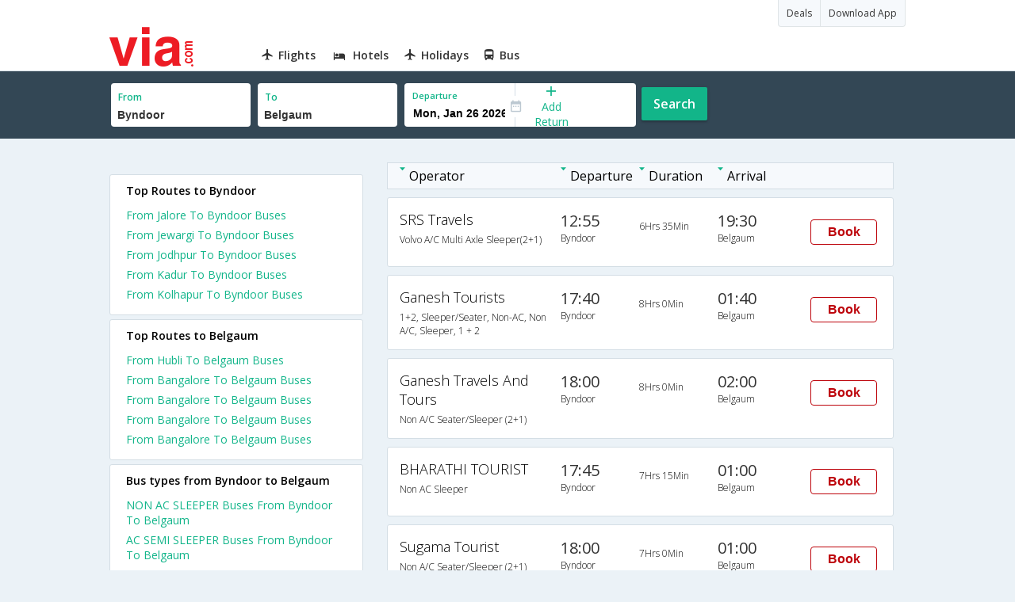

--- FILE ---
content_type: text/html
request_url: https://in.via.com/bus-tickets/from-byndoor-to-belgaum
body_size: 5211
content:
<!doctype html>




















































<!--Set search box parameters-->










<html>
<head>
    <meta charset="utf-8"/>
    
    



























<meta name="description" content="Byndoor to Belgaum Online Bus Booking . Byndoor to Belgaum Volvo, AC & NON-AC Bus Ticket Booking Services. Lowest Fares on Byndoor to Belgaum Bus Reservation| Via.com"/>

















<meta name="keywords" content="Byndoor to Belgaum bus ticket booking,Byndoor to Belgaum buses,Byndoor to Belgaum bus timing,Byndoor to Belgaum bus tickets,Byndoor to Belgaum bus,Byndoor to Belgaum schedule, Byndoor to Belgaum volvo,buses from Byndoor to Belgaum"/>
















<title>Byndoor to Belgaum Bus Tickets | Via.com  </title>

    <meta name="format-detection" content="telephone=no"/>
    <meta name="viewport" content="width=device-width, initial-scale=1.0">
    <link href="//fonts.googleapis.com/css?family=Open+Sans:400,600,700,300,100" rel="stylesheet" type="text/css">
    <link rel="icon" type="image/x-icon" href="/v2/assets/images/favicon.ico">
    <link rel="stylesheet" href="//images.via.com/static/seo/static/stylesheets/via-seo.css">
    <script src="//images.via.com/static/seo/static/js/minified/jqueryMain.js"></script>
    
    



<script>
    var pageOpts = pageOpts || {};
    pageOpts.env = '';
    pageOpts.viewType = 'DESKTOP';
    pageOpts.currency = 'INR';
    pageOpts.currentEnv= "in";
    pageOpts.isB2CEnv = true;
    pageOpts.pageId= "BUS_TEMPLATE_FROM_A_TO_B";
    pageOpts.productType = "";
    pageOpts.accessToken  = "553f5767-373f-4d98-9e6d-08fa87400a42";
</script>

</head>
<body class="bus-seo-body" style="background-color: #ebf2f7;">





<header class="header u_white u_borderBottom u_gen-border-Btm-Red flt-wth m-hde">
    <div class="container">
        <div class="row u_inlineblk u_width100 u_floatL">
            <div class="col-m-12 u_padL0 u_padR0">
                <div class="u_textR u_posR col-m-12 u_padL0 u_padR0">
                    <div class="u_dispTable u_floatR hdr-curve-stick-border">
                        <span class="u_bgBodyClr u_dispTableCell bg-hover-white element">
                              <a href="/offers" target="_blank"
                                 class="u_cursPoint u_floatL u_txtDecoNone u_clBlacklightbase">
                                <span class="u_font12 u_fontW500 u_padT8 u_padB8 u_padL10 u_padR10 u_floatL">Deals</span>
                              </a>
                          </span>
                        <span class="u_bgBodyClr u_dispTableCell bg-hover-white element">
                              <a href="/appDownload" target="_blank"
                                 class="u_cursPoint u_floatL u_txtDecoNone u_clBlacklightbase">
                                <span class="u_font12 u_fontW500 u_padT8 u_padB8 u_padL10 u_padR10 u_floatL">Download App</span>
                              </a>
                          </span>
                    </div>
                </div>
                <div class="col-m-12 u_padL0 u_padR0">


                    <div class="u_inlineblk col-m-2 u_padL0">
                        <span class="icon-ViaLogo u_font50 u_clViaRed"></span>
                    </div>

                    
                    
                    
                    
                    <div class="u_inlineblk u_font14 col-m-10">
                        
                        
                        <div class="u_padT16 u_clBlacklightbase u_fontW600 u_cursPoint u_floatL">
                            <a class="u_txtDecoNone u_floatL product  active "
                               href="/flight-tickets">
                                <span class="u_pad10 hover-red u_floatL">
                                    <span class="icon  icon-flightProductNav icon-flightProductNav">
                                    </span>
                                    Flights
                                </span>
                            </a>
                        </div>
                        
                        
                        <div class="u_padT16 u_clBlacklightbase u_fontW600 u_cursPoint u_floatL">
                            <a class="u_txtDecoNone u_floatL product  active "
                               href="/hotels">
                                <span class="u_pad10 hover-red u_floatL">
                                    <span class="icon  icon-hotelProductNav icon-flightProductNav">
                                    </span>
                                    Hotels
                                </span>
                            </a>
                        </div>
                        
                        
                        <div class="u_padT16 u_clBlacklightbase u_fontW600 u_cursPoint u_floatL">
                            <a class="u_txtDecoNone u_floatL product  active "
                               href="/holidays">
                                <span class="u_pad10 hover-red u_floatL">
                                    <span class="icon  icon-holidaysProductNav icon-flightProductNav">
                                    </span>
                                    Holidays
                                </span>
                            </a>
                        </div>
                        
                        
                        <div class="u_padT16 u_clBlacklightbase u_fontW600 u_cursPoint u_floatL">
                            <a class="u_txtDecoNone u_floatL product  active "
                               href="/bus-tickets">
                                <span class="u_pad10 hover-red u_floatL">
                                    <span class="icon  icon-busProductNav icon-flightProductNav">
                                    </span>
                                    Bus
                                </span>
                            </a>
                        </div>
                        
                    </div>
                </div>
            </div>
        </div>
    </div>
</header>


<div class="d-hde">
    <div class="via-m-header" role="banner">
        <a href="/bus-tickets?utm_source=google&utm_medium=seo&utm_campaign=Byndoor-Belgaum" class="via-header-cell via-logo-cell" data-ajax="false" data-role="none" target="_blank">
            <span class="icon-ViaLogo"></span>
        </a>
        <span class="via-header-cell via-header-cell-text">
            Bus
        </span>
        <a href="/bus-tickets?utm_source=google&utm_medium=seo&utm_campaign=Byndoor-Belgaum" class="via-header-cell via-logo-cell" data-ajax="false" data-role="none" style="float:right;" target="_blank">
            <span class="icon-Search"></span>
        </a>
    </div>
</div>
<div style="display:none" class="isHomePageAv">{"isHomePage":true}</div>
<div style="display:none" class="js-searchBoxOpts" id="js-searchBoxOpts">{}</div>
<div style="display:none" id="environmentVars">{}</div>
<div class="package-part v-bgbody flt-wth resBody" style="margin-bottom: 50px">
    


<!--Set search box parameters-->








<div class="search-part flt-wth m-hde" id="busSearchBox">
    <div class="container">
        <div class="row"  id="journey">
            <div class="main-destntion-details">
            <span class="input-detail-box">
              <label>From</label>
              <input id="src" type="text" name="src" placeholder="Type atleast 3 letters" data-isdomestic="true" data-country="" class="seo-input" value="Byndoor" tabindex="1" class="ui-autocomplete-input" autocomplete="off">
              <input type="hidden" class="placeCode" id="srcId" name="srcId" value="1101259">
            </span>
            </div>
            <div class="main-destntion-details">
            <span class="input-detail-box">
              <label>To</label>
              <input id="dest" type="text" name="dest" placeholder="Type atleast 3 letters" data-country="" value="Belgaum" class="seo-input" tabindex="2" class="ui-autocomplete-input"  >
              <input type="hidden" class="placeCode" id="destId" name="destId" value="3334">
            </span>
            </div>
            <div class="pngr-dep-dest-part">
                <div class="SLElement flex">
                    <div class="u_inlineBlk flex justify-center direction-column border-right dateCont cInDateCont u_width50per">
                        <label class="u_clViaGreen u_font11 u_padL10 u_fontW600">Departure</label>
                        <input type="text" class="u_padL10 u_padB0 onward" placeholder="" name="" tabindex="2" data-date="" value="" id="departure">
                    </div>
                    <div class="u_inlineBlk calIconHolder" style="width:13px"><span class="icon-Calendar"> </span></div>
                    <div class="u_inlineBlk u_posR u_width50per" id="">
                        <div class="u_posR u_inlineBlk flex justify-center direction-column border-right u_width100 dateCont cInDateCont" style="display: none; height: 100%" id="returnEle">
                            <label class="u_clViaGreen u_font11 u_padL10 u_fontW600">Return</label>
                            <input type="text" class="u_padL10 u_padB0 onward" placeholder=""  name="" tabindex="2" data-date="" value="" id="return">
                            <span class="u_posA icon-Close" style="right: 10px; color: #ED1C24"></span>
                        </div>
                        <div class="u_inlineBlk flex justify-center u_width47 direction-column dateCont cOutDateCont u_posA u_width100" style="height: 100%" id="addReturn">
                            <span class="u_textC"><i class="icon-Plus u_font12 u_clViaGreen"></i> <span class="u_clViaGreen u_font14 u_dispBlock">Add Return</span></span>
                        </div>
                    </div>
                </div>
            </div>
            <div class="search-btn search-journey u_cursPoint search-btn-part grn-btn u_fontW600 u_clWhite u_floatL u_marT10">  Search
            </div>
        </div>
    </div>
</div>


    <div class="flt-wth " style="background:#EBF2F7">
        <div class="container u_lnht1_5">
            <div class="row">
                <!-- Operators and Results Data -->
                <div class="col-x-12 col-m-8 col-m-push-4 u_marTB30	m-marTB0 m-pad0 m-mar0">
                    <!--Bus Results -->
                    <div class="u_floatL u_padB25">
                        <div class="u_pad5 v-gry-bg border-default flt-wth u_padL15 u_font13  m-dispHidden m-hde">
                            <span class="u_width33 u_floatL"><span
                                    class="icon-ArrowDownSmall u_padR5 u_font4 u_clViaGreen u_vertAlignTop"></span><span>Operator</span></span>
                            <span class="u_width16 u_floatL"><span
                                    class="icon-ArrowDownSmall u_padR5 u_font4 u_clViaGreen u_vertAlignTop"></span><span>Departure</span></span>
                            <span class="u_width16 u_floatL"><span
                                    class="icon-ArrowDownSmall u_padR5  u_font4 u_clViaGreen u_vertAlignTop"></span><span>Duration</span></span>
                            <span class="u_width16 u_floatL"><span
                                    class="icon-ArrowDownSmall u_padR5  u_font4 u_clViaGreen u_vertAlignTop"></span><span>Arrival</span></span>
                        </div>

                        <!--Result Strips -->
                        
                        
                        <div class="box u_padL15 u_pad5 flt-wth u_marT10 u_padT15 u_padB15 m-mar0"
                             onclick="openBusSearchMobile();">
                            <div class="u_width33 u_floatL u_vertAlignTop m-width-25">
                                <span class="u_dispBlock u_font18 u_fontW300 u_padB5">SRS Travels </span>
                                <span class="u_dispBlock u_font12 u_light-grey2 u_fontW300 m-ellipsis m-width100">Volvo A/C Multi Axle Sleeper(2+1)</span>
                            </div>
                            <div class="u_width16 u_floatL u_vertAlignTop m-width-20">
                                <span class="u_font20 u_fontW500 u_clViaGrey u_padB5">12:55</span>
                                <span class="u_dispBlock u_font12 u_light-grey2 u_fontW300">Byndoor</span>
                            </div>
                            <div class="u_width16 u_floatL u_padT12 m-width-20">
                                <span class="u_dispBlock u_font12 u_fontW300">6Hrs 35Min</span>
                            </div>
                            <div class="u_width16 u_floatL u_vertAlignTop m-width-20">
                                <span class="u_font20 u_fontW500 u_clViaGrey u_padB5">19:30</span>
                                <span class="u_dispBlock u_font12 u_light-grey2 u_fontW300">Belgaum</span>
                            </div>
                            <div class="priceDiv u_floatR m-hde">
                                <div class="u_inlineblk u_width35 u_vertAlignMiddle">
                                    <button class="bookCTA u_marB5 search-flight-btn">
                                        Book
                                    </button>
                                </div>
                            </div>
                        </div>
                        
                        <div class="box u_padL15 u_pad5 flt-wth u_marT10 u_padT15 u_padB15 m-mar0"
                             onclick="openBusSearchMobile();">
                            <div class="u_width33 u_floatL u_vertAlignTop m-width-25">
                                <span class="u_dispBlock u_font18 u_fontW300 u_padB5">Ganesh Tourists</span>
                                <span class="u_dispBlock u_font12 u_light-grey2 u_fontW300 m-ellipsis m-width100">1+2, Sleeper/Seater, Non-AC, Non A/C, Sleeper, 1 + 2</span>
                            </div>
                            <div class="u_width16 u_floatL u_vertAlignTop m-width-20">
                                <span class="u_font20 u_fontW500 u_clViaGrey u_padB5">17:40</span>
                                <span class="u_dispBlock u_font12 u_light-grey2 u_fontW300">Byndoor</span>
                            </div>
                            <div class="u_width16 u_floatL u_padT12 m-width-20">
                                <span class="u_dispBlock u_font12 u_fontW300">8Hrs 0Min</span>
                            </div>
                            <div class="u_width16 u_floatL u_vertAlignTop m-width-20">
                                <span class="u_font20 u_fontW500 u_clViaGrey u_padB5">01:40</span>
                                <span class="u_dispBlock u_font12 u_light-grey2 u_fontW300">Belgaum</span>
                            </div>
                            <div class="priceDiv u_floatR m-hde">
                                <div class="u_inlineblk u_width35 u_vertAlignMiddle">
                                    <button class="bookCTA u_marB5 search-flight-btn">
                                        Book
                                    </button>
                                </div>
                            </div>
                        </div>
                        
                        <div class="box u_padL15 u_pad5 flt-wth u_marT10 u_padT15 u_padB15 m-mar0"
                             onclick="openBusSearchMobile();">
                            <div class="u_width33 u_floatL u_vertAlignTop m-width-25">
                                <span class="u_dispBlock u_font18 u_fontW300 u_padB5">Ganesh Travels And Tours</span>
                                <span class="u_dispBlock u_font12 u_light-grey2 u_fontW300 m-ellipsis m-width100">Non A/C Seater/Sleeper (2+1)</span>
                            </div>
                            <div class="u_width16 u_floatL u_vertAlignTop m-width-20">
                                <span class="u_font20 u_fontW500 u_clViaGrey u_padB5">18:00</span>
                                <span class="u_dispBlock u_font12 u_light-grey2 u_fontW300">Byndoor</span>
                            </div>
                            <div class="u_width16 u_floatL u_padT12 m-width-20">
                                <span class="u_dispBlock u_font12 u_fontW300">8Hrs 0Min</span>
                            </div>
                            <div class="u_width16 u_floatL u_vertAlignTop m-width-20">
                                <span class="u_font20 u_fontW500 u_clViaGrey u_padB5">02:00</span>
                                <span class="u_dispBlock u_font12 u_light-grey2 u_fontW300">Belgaum</span>
                            </div>
                            <div class="priceDiv u_floatR m-hde">
                                <div class="u_inlineblk u_width35 u_vertAlignMiddle">
                                    <button class="bookCTA u_marB5 search-flight-btn">
                                        Book
                                    </button>
                                </div>
                            </div>
                        </div>
                        
                        <div class="box u_padL15 u_pad5 flt-wth u_marT10 u_padT15 u_padB15 m-mar0"
                             onclick="openBusSearchMobile();">
                            <div class="u_width33 u_floatL u_vertAlignTop m-width-25">
                                <span class="u_dispBlock u_font18 u_fontW300 u_padB5">BHARATHI TOURIST</span>
                                <span class="u_dispBlock u_font12 u_light-grey2 u_fontW300 m-ellipsis m-width100">Non AC Sleeper</span>
                            </div>
                            <div class="u_width16 u_floatL u_vertAlignTop m-width-20">
                                <span class="u_font20 u_fontW500 u_clViaGrey u_padB5">17:45</span>
                                <span class="u_dispBlock u_font12 u_light-grey2 u_fontW300">Byndoor</span>
                            </div>
                            <div class="u_width16 u_floatL u_padT12 m-width-20">
                                <span class="u_dispBlock u_font12 u_fontW300">7Hrs 15Min</span>
                            </div>
                            <div class="u_width16 u_floatL u_vertAlignTop m-width-20">
                                <span class="u_font20 u_fontW500 u_clViaGrey u_padB5">01:00</span>
                                <span class="u_dispBlock u_font12 u_light-grey2 u_fontW300">Belgaum</span>
                            </div>
                            <div class="priceDiv u_floatR m-hde">
                                <div class="u_inlineblk u_width35 u_vertAlignMiddle">
                                    <button class="bookCTA u_marB5 search-flight-btn">
                                        Book
                                    </button>
                                </div>
                            </div>
                        </div>
                        
                        <div class="box u_padL15 u_pad5 flt-wth u_marT10 u_padT15 u_padB15 m-mar0"
                             onclick="openBusSearchMobile();">
                            <div class="u_width33 u_floatL u_vertAlignTop m-width-25">
                                <span class="u_dispBlock u_font18 u_fontW300 u_padB5">Sugama  Tourist</span>
                                <span class="u_dispBlock u_font12 u_light-grey2 u_fontW300 m-ellipsis m-width100">Non A/C Seater/Sleeper (2+1)</span>
                            </div>
                            <div class="u_width16 u_floatL u_vertAlignTop m-width-20">
                                <span class="u_font20 u_fontW500 u_clViaGrey u_padB5">18:00</span>
                                <span class="u_dispBlock u_font12 u_light-grey2 u_fontW300">Byndoor</span>
                            </div>
                            <div class="u_width16 u_floatL u_padT12 m-width-20">
                                <span class="u_dispBlock u_font12 u_fontW300">7Hrs 0Min</span>
                            </div>
                            <div class="u_width16 u_floatL u_vertAlignTop m-width-20">
                                <span class="u_font20 u_fontW500 u_clViaGrey u_padB5">01:00</span>
                                <span class="u_dispBlock u_font12 u_light-grey2 u_fontW300">Belgaum</span>
                            </div>
                            <div class="priceDiv u_floatR m-hde">
                                <div class="u_inlineblk u_width35 u_vertAlignMiddle">
                                    <button class="bookCTA u_marB5 search-flight-btn">
                                        Book
                                    </button>
                                </div>
                            </div>
                        </div>
                        
                        <div class="box u_padL15 u_pad5 flt-wth u_marT10 u_padT15 u_padB15 m-mar0"
                             onclick="openBusSearchMobile();">
                            <div class="u_width33 u_floatL u_vertAlignTop m-width-25">
                                <span class="u_dispBlock u_font18 u_fontW300 u_padB5">Reshma Tourist</span>
                                <span class="u_dispBlock u_font12 u_light-grey2 u_fontW300 m-ellipsis m-width100">Non A/C Sleeper  (2+1)</span>
                            </div>
                            <div class="u_width16 u_floatL u_vertAlignTop m-width-20">
                                <span class="u_font20 u_fontW500 u_clViaGrey u_padB5">17:55</span>
                                <span class="u_dispBlock u_font12 u_light-grey2 u_fontW300">Byndoor</span>
                            </div>
                            <div class="u_width16 u_floatL u_padT12 m-width-20">
                                <span class="u_dispBlock u_font12 u_fontW300">7Hrs 35Min</span>
                            </div>
                            <div class="u_width16 u_floatL u_vertAlignTop m-width-20">
                                <span class="u_font20 u_fontW500 u_clViaGrey u_padB5">01:30</span>
                                <span class="u_dispBlock u_font12 u_light-grey2 u_fontW300">Belgaum</span>
                            </div>
                            <div class="priceDiv u_floatR m-hde">
                                <div class="u_inlineblk u_width35 u_vertAlignMiddle">
                                    <button class="bookCTA u_marB5 search-flight-btn">
                                        Book
                                    </button>
                                </div>
                            </div>
                        </div>
                        
                        <div class="box u_padL15 u_pad5 flt-wth u_marT10 u_padT15 u_padB15 m-mar0"
                             onclick="openBusSearchMobile();">
                            <div class="u_width33 u_floatL u_vertAlignTop m-width-25">
                                <span class="u_dispBlock u_font18 u_fontW300 u_padB5">Reshma Tourist</span>
                                <span class="u_dispBlock u_font12 u_light-grey2 u_fontW300 m-ellipsis m-width100">Non A/C Sleeper  (2+1)</span>
                            </div>
                            <div class="u_width16 u_floatL u_vertAlignTop m-width-20">
                                <span class="u_font20 u_fontW500 u_clViaGrey u_padB5">17:55</span>
                                <span class="u_dispBlock u_font12 u_light-grey2 u_fontW300">Byndoor</span>
                            </div>
                            <div class="u_width16 u_floatL u_padT12 m-width-20">
                                <span class="u_dispBlock u_font12 u_fontW300">7Hrs 35Min</span>
                            </div>
                            <div class="u_width16 u_floatL u_vertAlignTop m-width-20">
                                <span class="u_font20 u_fontW500 u_clViaGrey u_padB5">01:30</span>
                                <span class="u_dispBlock u_font12 u_light-grey2 u_fontW300">Belgaum</span>
                            </div>
                            <div class="priceDiv u_floatR m-hde">
                                <div class="u_inlineblk u_width35 u_vertAlignMiddle">
                                    <button class="bookCTA u_marB5 search-flight-btn">
                                        Book
                                    </button>
                                </div>
                            </div>
                        </div>
                        
                        <!--Result strips end -->
                    </div>
                    
                    <div class="u_font20 u_marB10 heading">FAQ about Buses from Byndoor to Belgaum</div>
                    <div class="faqs u_pad20">
                        
                        
                        
                        
                        
                        
                        
                        
                        <p class="u_font14 u_textJ ques" style="font-weight: 600">Q.
                            When does the first bus leave from Byndoor to Belgaum? </p>
                        
                        
                        
                        
                        
                        
                        <p class="u_font14 u_textJ ques">A. The first bus from Byndoor to Belgaum leaves at 12:25  and is operated by SRS Travels . </p>

                        

                        
                        
                        
                        
                        
                        <p class="u_font14 u_textJ ques" style="font-weight: 600">Q.
                            When does the last bus leave from Byndoor to Belgaum? </p>
                        
                        
                        
                        
                        
                        
                        <p class="u_font14 u_textJ ques">A. The last bus from Byndoor to Belgaum leaves at 18:00 and is operated by Sugama  Tourist. </p>

                        

                        
                        
                        
                        
                        
                        <p class="u_font14 u_textJ ques" style="font-weight: 600">Q.
                            How many buses are plying from Byndoor to Belgaum every day? </p>
                        
                        
                        
                        
                        <p class="u_font14 u_textJ ques">A. There are 6 buses that ply from Byndoor to Belgaum every day. </p>

                        

                        
                        
                        
                        
                        
                        <p class="u_font14 u_textJ ques" style="font-weight: 600">Q.
                            How much time does it take to reach Belgaum from Byndoor by road? </p>
                        
                        
                        
                        
                        <p class="u_font14 u_textJ ques">A. It takes 6Hrs 35Min  to reach Belgaum from Byndoor by road. </p>

                        

                        
                        
                        
                        
                        
                        <p class="u_font14 u_textJ ques" style="font-weight: 600">Q.
                            What is the lowest price for a Byndoor to Belgaum bus ticket? </p>
                        
                        
                        
                        
                        
                        <p class="u_font14 u_textJ ques">A. The lowest price for a Byndoor to Belgaum bus ticket is Rs. 450.0 </p>

                        

                        
                        
                        
                        
                        
                        <p class="u_font14 u_textJ ques" style="font-weight: 600">Q.
                            How many bus operators are there in the Byndoor to Belgaum route? </p>
                        
                        
                        
                        
                        <p class="u_font14 u_textJ ques">A. At present, there are 6 bus operators in the Byndoor to Belgaum route. </p>

                        

                        

                    </div>
                    
                    
                    
                    
                    
                    

                    <!--CMS data section -->
                    
                    
                    
                    
                    

                </div>
                <div class="col-x-12 col-m-4 col-m-pull-8 u_marT40 u_padL0">
                    
                    


<div class="box u_padtb10lr20 u_marT5 u_floatL">
                <span class="u_font14 u_floatL u_dispBlock u_padB12 u_fontW600">
                
                
                
                Top Routes to Byndoor
                </span>
    
    
    
    
    
    
    <a href="/bus-tickets/from-jalore-to-byndoor"
       class="u_font14 u_fontW400 u_padB6 flt-wth u_clViaGreen u_txtDecoNone" target="_blank">From Jalore To Byndoor Buses</a>
    
    

    
    
    
    
    
    <a href="/bus-tickets/from-jewargi-to-byndoor"
       class="u_font14 u_fontW400 u_padB6 flt-wth u_clViaGreen u_txtDecoNone" target="_blank">From Jewargi To Byndoor Buses</a>
    
    

    
    
    
    
    
    <a href="/bus-tickets/from-jodhpur-to-byndoor"
       class="u_font14 u_fontW400 u_padB6 flt-wth u_clViaGreen u_txtDecoNone" target="_blank">From Jodhpur To Byndoor Buses</a>
    
    

    
    
    
    
    
    <a href="/bus-tickets/from-kadur-to-byndoor"
       class="u_font14 u_fontW400 u_padB6 flt-wth u_clViaGreen u_txtDecoNone" target="_blank">From Kadur To Byndoor Buses</a>
    
    

    
    
    
    
    
    <a href="/bus-tickets/from-kolhapur-to-byndoor"
       class="u_font14 u_fontW400 u_padB6 flt-wth u_clViaGreen u_txtDecoNone" target="_blank">From Kolhapur To Byndoor Buses</a>
    
    

    
</div>

<div class="box u_padtb10lr20 u_marT5 u_floatL">
                <span class="u_font14 u_floatL u_dispBlock u_padB12 u_fontW600">
                
                
                
                Top Routes to Belgaum
                </span>
    
    
    
    
    
    
    <a href="/bus-tickets/from-hubli-to-belgaum"
       class="u_font14 u_fontW400 u_padB6 flt-wth u_clViaGreen u_txtDecoNone" target="_blank">From Hubli To
        Belgaum Buses
    </a>
    
    

    
    
    
    
    
    <a href="/bus-tickets/from-bangalore-to-belgaum"
       class="u_font14 u_fontW400 u_padB6 flt-wth u_clViaGreen u_txtDecoNone" target="_blank">From Bangalore To
        Belgaum Buses
    </a>
    
    

    
    
    
    
    
    <a href="/bus-tickets/from-bangalore-to-belgaum"
       class="u_font14 u_fontW400 u_padB6 flt-wth u_clViaGreen u_txtDecoNone" target="_blank">From Bangalore To
        Belgaum Buses
    </a>
    
    

    
    
    
    
    
    <a href="/bus-tickets/from-bangalore-to-belgaum"
       class="u_font14 u_fontW400 u_padB6 flt-wth u_clViaGreen u_txtDecoNone" target="_blank">From Bangalore To
        Belgaum Buses
    </a>
    
    

    
    
    
    
    
    <a href="/bus-tickets/from-bangalore-to-belgaum"
       class="u_font14 u_fontW400 u_padB6 flt-wth u_clViaGreen u_txtDecoNone" target="_blank">From Bangalore To
        Belgaum Buses
    </a>
    
    

    
</div>

<div class="box u_padtb10lr20 u_marT5 u_floatL">
                <span class="u_font14 u_floatL u_dispBlock u_padB12 u_fontW600">
                
                
                
                Bus types from Byndoor to Belgaum
                </span>
    
    
    
    
    
    
    
    <a href="/bus-tickets/non-ac-sleeper-from-byndoor-to-belgaum"
       class="u_font14 u_fontW400 u_padB6 flt-wth u_clViaGreen u_txtDecoNone" target="_blank">NON AC SLEEPER Buses From Byndoor To
        Belgaum
    </a>
    
    

    
    
    
    
    
    
    <a href="/bus-tickets/ac-semi-sleeper-from-byndoor-to-belgaum"
       class="u_font14 u_fontW400 u_padB6 flt-wth u_clViaGreen u_txtDecoNone" target="_blank">AC SEMI SLEEPER Buses From Byndoor To
        Belgaum
    </a>
    
    

    
    
    
    
    
    
    <a href="/bus-tickets/ac-volvo-semi-sleeper-from-byndoor-to-belgaum"
       class="u_font14 u_fontW400 u_padB6 flt-wth u_clViaGreen u_txtDecoNone" target="_blank">AC VOLVO SEMI SLEEPER Buses From Byndoor To
        Belgaum
    </a>
    
    

    
    
    
    
    
    
    <a href="/bus-tickets/ac-volvo-sleeper-from-byndoor-to-belgaum"
       class="u_font14 u_fontW400 u_padB6 flt-wth u_clViaGreen u_txtDecoNone" target="_blank">AC VOLVO SLEEPER Buses From Byndoor To
        Belgaum
    </a>
    
    

    
</div>

<div class="box u_padtb10lr20 u_marT5 u_floatL">
                <span class="u_font14 u_floatL u_dispBlock u_padB12 u_fontW600">
                
                
                
                Bus operators from Byndoor to Belgaum
                </span>
    
    
    
    
    
    
    <a href="/flight-tickets/srs-travels--buses-from-byndoor-to-belgaum"
       class="u_font14 u_fontW400 u_padB6 flt-wth u_clViaGreen u_txtDecoNone" target="_blank">SRS Travels  Buses From Byndoor To Belgaum</a>
    
    

    
    
    
    
    
    <a href="/flight-tickets/ganesh-tourists-buses-from-byndoor-to-belgaum"
       class="u_font14 u_fontW400 u_padB6 flt-wth u_clViaGreen u_txtDecoNone" target="_blank">Ganesh Tourists Buses From Byndoor To Belgaum</a>
    
    

    
    
    
    
    
    <a href="/flight-tickets/ganesh-travels-and-tours-buses-from-byndoor-to-belgaum"
       class="u_font14 u_fontW400 u_padB6 flt-wth u_clViaGreen u_txtDecoNone" target="_blank">Ganesh Travels And Tours Buses From Byndoor To Belgaum</a>
    
    

    
    
    
    
    
    <a href="/flight-tickets/bharathi-tourist-buses-from-byndoor-to-belgaum"
       class="u_font14 u_fontW400 u_padB6 flt-wth u_clViaGreen u_txtDecoNone" target="_blank">BHARATHI TOURIST Buses From Byndoor To Belgaum</a>
    
    

    
    
    
    
    
    <a href="/flight-tickets/reshma-tourist-buses-from-byndoor-to-belgaum"
       class="u_font14 u_fontW400 u_padB6 flt-wth u_clViaGreen u_txtDecoNone" target="_blank">Reshma Tourist Buses From Byndoor To Belgaum</a>
    
    

    
    
    
    
    
    <a href="/flight-tickets/sugama--tourist-buses-from-byndoor-to-belgaum"
       class="u_font14 u_fontW400 u_padB6 flt-wth u_clViaGreen u_txtDecoNone" target="_blank">Sugama  Tourist Buses From Byndoor To Belgaum</a>
    
    

    
</div>

<div class="box u_padtb10lr20 u_marT5 u_floatL">
                <span class="u_font14 u_floatL u_dispBlock u_padB12 u_fontW600">
                
                
                
                Hotels in Belgaum
                </span>
    
    
    
    
    
    
    
    
    
    <a href="/hotels/india/1-star-hotels-in-belgaum"
       class="u_font14 u_fontW400 u_padB6 flt-wth u_clViaGreen u_txtDecoNone txt-capitalize" target="_blank">1 star hotels in belgaum
    </a>
    
    

    
    
    
    
    
    
    
    
    <a href="/hotels/india/2-star-hotels-in-belgaum"
       class="u_font14 u_fontW400 u_padB6 flt-wth u_clViaGreen u_txtDecoNone txt-capitalize" target="_blank">2 star hotels in belgaum
    </a>
    
    

    
    
    
    
    
    
    
    
    <a href="/hotels/india/3-star-hotels-in-belgaum"
       class="u_font14 u_fontW400 u_padB6 flt-wth u_clViaGreen u_txtDecoNone txt-capitalize" target="_blank">3 star hotels in belgaum
    </a>
    
    

    
    
    
    
    
    
    
    
    <a href="/hotels/india/4-star-hotels-in-belgaum"
       class="u_font14 u_fontW400 u_padB6 flt-wth u_clViaGreen u_txtDecoNone txt-capitalize" target="_blank">4 star hotels in belgaum
    </a>
    
    

    
    
    
    
    
    
    
    
    <a href="/hotels/india/budget-hotels-in-belgaum"
       class="u_font14 u_fontW400 u_padB6 flt-wth u_clViaGreen u_txtDecoNone txt-capitalize" target="_blank">budget hotels in belgaum
    </a>
    
    

    
    
    
    
    
    
    
    
    <a href="/hotels/india/cheap-hotels-in-belgaum"
       class="u_font14 u_fontW400 u_padB6 flt-wth u_clViaGreen u_txtDecoNone txt-capitalize" target="_blank">cheap hotels in belgaum
    </a>
    
    

    
    
    
    
    
    
    
    
    <a href="/hotels/india/luxury-hotels-in-belgaum"
       class="u_font14 u_fontW400 u_padB6 flt-wth u_clViaGreen u_txtDecoNone txt-capitalize" target="_blank">luxury hotels in belgaum
    </a>
    
    

    
</div>

<div class="box u_padtb10lr20 u_marT5 u_floatL">
                <span class="u_font14 u_floatL u_dispBlock u_padB12 u_fontW600">
                
                
                
                Top Routes from Byndoor
                </span>
    
    
    
    
    
    
    <a href="/bus-tickets/from-byndoor-to-bangalore"
       class="u_font14 u_fontW400 u_padB6 flt-wth u_clViaGreen u_txtDecoNone" target="_blank">From Byndoor To
        Bangalore Buses</a>
    
    

    
    
    
    
    
    <a href="/bus-tickets/from-byndoor-to-goa"
       class="u_font14 u_fontW400 u_padB6 flt-wth u_clViaGreen u_txtDecoNone" target="_blank">From Byndoor To
        Goa Buses</a>
    
    

    
</div>

<div class="box u_padtb10lr20 u_marT5 u_floatL">
                <span class="u_font14 u_floatL u_dispBlock u_padB12 u_fontW600">
                
                
                
                Top Routes from Belgaum
                </span>
    
    
    
    
    
    
    <a href="/bus-tickets/from-belgaum-to-bangalore"
       class="u_font14 u_fontW400 u_padB6 flt-wth u_clViaGreen u_txtDecoNone" target="_blank">From Belgaum To Bangalore Buses
    </a>
    
    

    
    
    
    
    
    <a href="/bus-tickets/from-belgaum-to-mumbai"
       class="u_font14 u_fontW400 u_padB6 flt-wth u_clViaGreen u_txtDecoNone" target="_blank">From Belgaum To Mumbai Buses
    </a>
    
    

    
    
    
    
    
    <a href="/bus-tickets/from-belgaum-to-pune"
       class="u_font14 u_fontW400 u_padB6 flt-wth u_clViaGreen u_txtDecoNone" target="_blank">From Belgaum To Pune Buses
    </a>
    
    

    
    
    
    
    
    <a href="/bus-tickets/from-belgaum-to-hyderabad"
       class="u_font14 u_fontW400 u_padB6 flt-wth u_clViaGreen u_txtDecoNone" target="_blank">From Belgaum To Hyderabad Buses
    </a>
    
    

    
    
    
    
    
    <a href="/bus-tickets/from-belgaum-to-mangalore"
       class="u_font14 u_fontW400 u_padB6 flt-wth u_clViaGreen u_txtDecoNone" target="_blank">From Belgaum To Mangalore Buses
    </a>
    
    

    
    
    
    
    
    <a href="/bus-tickets/from-belgaum-to-udupi"
       class="u_font14 u_fontW400 u_padB6 flt-wth u_clViaGreen u_txtDecoNone" target="_blank">From Belgaum To Udupi Buses
    </a>
    
    

    
    
    
    
    
    <a href="/bus-tickets/from-belgaum-to-goa"
       class="u_font14 u_fontW400 u_padB6 flt-wth u_clViaGreen u_txtDecoNone" target="_blank">From Belgaum To Goa Buses
    </a>
    
    

    
    
    
    
    
    <a href="/bus-tickets/from-belgaum-to-moodbidri"
       class="u_font14 u_fontW400 u_padB6 flt-wth u_clViaGreen u_txtDecoNone" target="_blank">From Belgaum To Moodbidri Buses
    </a>
    
    

    
    
    
    
    
    <a href="/bus-tickets/from-belgaum-to-murudeshwar"
       class="u_font14 u_fontW400 u_padB6 flt-wth u_clViaGreen u_txtDecoNone" target="_blank">From Belgaum To murudeshwar Buses
    </a>
    
    

    
    
    
    
    
    <a href="/bus-tickets/from-belgaum-to-manipal"
       class="u_font14 u_fontW400 u_padB6 flt-wth u_clViaGreen u_txtDecoNone" target="_blank">From Belgaum To Manipal Buses
    </a>
    
    

    
</div>

                </div>
            </div>
        </div>
    </div>
    <div class="searchbtn d-hde" style="position: fixed;text-align: center;width: 100%;bottom: 0;">
        <a class="vm-buttons search-btn" id="search-flight-btn" href="/bus-tickets?utm_source=google&utm_medium=seo&utm_campaign=Byndoor-Belgaum" data-role="none" data-ajax="false"
           style="text-decoration: none;width: 100%;margin: 0px !important;font-size: 23px;border-radius: 0px;background: #ED1C24;color: white;padding: 15px 5px;text-align: center;box-shadow: 1px 2px 4px #666;border-radius: 3px;display: block">
            View Best Offers</a>
    </div>
</div>
<div id="footerCont" class="m-hde">
    
    
    
    
    


    
    
    
    <div class="footer">
        <div class="container">
            <div class="content">
                <div class="group">
                    <div class="partition">
                        <ul>
                            <li class="head">Company</li>
                            <li><a href="/_about?type=Us" target="_blank">About Us</a></li><li><a href="/_about?type=Directors" target="_blank">Board of Directors</a></li><li><a href="/_about?type=Press" target="_blank">Press</a></li><li><a href="/_about?type=Investor" target="_blank">Investors</a></li>
                        </ul>
                    </div>
                    <div class="partition products-and-services">
                        <ul>
                            <li class="head">Products & Services</li>
                            
                            <li><a href="/flight-tickets" target="_blank">Flights</a></li><li><a href="/hotels" target="_blank">Hotels</a></li><li><a href="/holidays" target="_blank">Holidays</a></li><li><a href="/bus-tickets" target="_blank">Bus</a></li>
                        </ul>
                    </div>
                </div>
            </div>
        </div>
    </div>
</div>

<script>
    //    Set departure date
    $(function () {
        var currDate = JS_UTIL.adjustDate({days: 7}, new Date());
        depDate = DATE_FORMATTER.format(currDate, "ddd, mmm dd yyyy");
        var dataODate = DATE_FORMATTER.format(currDate, "mm/dd/yyyy");
        $('#departure').attr("data-date", dataODate.date);
        $('#departure').val(depDate.date);
    });

    function openBusSearchMobile() {
        if (navigator.userAgent.match(/Android/i)
            || navigator.userAgent.match(/webOS/i)
            || navigator.userAgent.match(/iPhone/i)
            || navigator.userAgent.match(/iPad/i)
            || navigator.userAgent.match(/iPod/i)
            || navigator.userAgent.match(/BlackBerry/i)
            || navigator.userAgent.match(/Windows Phone/i)
        ) {
            window.location.href = "/bus-tickets?utm_source=google&utm_medium=seo&utm_campaign=Byndoor-Belgaum";
        }
    }

</script>
<script src="//images.via.com/static/seo/static/js/minified/jqueryExtras.js"></script>
<script src="//images.via.com/static/seo/static/js/minified/utils.js"></script>


<script>
    $(function(){
        $('#selectedList').click(function(){
            $('#listCont').toggle();
        });
        $('body').mouseup(function(e){
            var container  = $("#listCont");
            if(!container.is(e.target) && container.has(e.target).length === 0 && e.target !== $('#selectedList')[0]){
                container.hide();
            }
        });
    });
</script>
<!--<script src="//images.via.com/static/seo/static/js/minified/jquery.qtip.min.js"></script>-->




<script src="//images.via.com/static/seo/static/js/minified/seoBus.js"></script>
</body>
</html>
